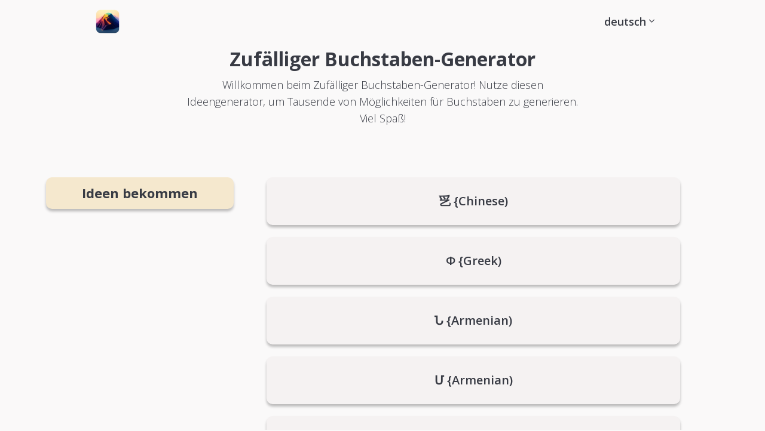

--- FILE ---
content_type: text/html; charset=utf-8
request_url: https://randomnamegenerators.com/de/zufalliger-buchstaben-generator/
body_size: 5807
content:


  
    
    




<!DOCTYPE html>
<html lang="de">
  <head>
    <meta charset="UTF-8">
    <meta name="viewport" content="width=device-width, initial-scale=1.0">

    <!-- Meta tags -->
    <title>Zufälliger Buchstaben-Generator | Erstelle deinen zufälligen Buchstaben | Namensgeneratoren</title>
    <meta name="description" content="Entdecke Tausende von Buchstaben. Steig gleich ein und fang an, fremde Namen zu erzeugen.">
    <link rel="canonical" href="https://randomnamegenerators.com/de/zufalliger-buchstaben-generator/">

    <!-- Style tags -->
    <link rel="stylesheet" href="https://fonts.googleapis.com/css?family=Open+Sans:300,600,700|Philosopher:700&display=swap" media="print" onload="this.media='all'">
    <link rel="stylesheet" href="/assets/style.css">

    <!-- App icons -->
    <link id="favicon" rel="shortcut icon" href="https://cdn.glitch.global/d5eed50a-a4e9-48a6-8b5e-53947ae985df/favicon-32x32.png" type="image/x-icon">
    <link rel="icon" href="https://cdn.glitch.global/d5eed50a-a4e9-48a6-8b5e-53947ae985df/favicon-32x32.png" sizes="32x32">
    <link rel="icon" href="https://cdn.glitch.global/d5eed50a-a4e9-48a6-8b5e-53947ae985df/android-chrome-192x192.png" sizes="192x192">
    <link rel="icon" href="https://cdn.glitch.global/d5eed50a-a4e9-48a6-8b5e-53947ae985df/android-chrome-512x512.png" sizes="512x512">
    <link rel="apple-touch-icon" href="https://cdn.glitch.global/d5eed50a-a4e9-48a6-8b5e-53947ae985df/apple-touch-icon.png" sizes="180x180">
    <meta name="msapplication-TileColor" content="#ffffff">
    <meta name="msapplication-TileImage" content="https://cdn.glitch.global/d5eed50a-a4e9-48a6-8b5e-53947ae985df/android-chrome-192x192.png">

    <link rel="alternate" hreflang="x-default" href="https://randomnamegenerators.com/random-letter-generator/"<link rel="alternate" hreflang="en" href="https://randomnamegenerators.com/random-letter-generator/"><link rel="alternate" hreflang="de" href="https://randomnamegenerators.com/de/zufalliger-buchstaben-generator/"><link rel="alternate" hreflang="es" href="https://randomnamegenerators.com/es/generador-de-letras-al-azar/"><link rel="alternate" hreflang="fr" href="https://randomnamegenerators.com/fr/generateur-de-lettres-aleatoires/">

    <script defer src="https://cdn.jsdelivr.net/npm/vue@2.6.12"></script>
    <script defer src="/assets/js/scripts-v2.js?v=657061"></script>
    <script async data-cfasync="false" src="https://cdn.snigelweb.com/adengine/randomnamegenerators.com/loader.js" type="text/javascript"></script>

  </head>
  <body><style>#intro:before { background-image: url(''); }</style>
    <script>
      var generator = 'random-letter-generator';
      var type = 'single';
    </script><div id="app">

    <div id="main-nav">
      <nav>
        <div class="menu-left">
          <a href="/de/"><img src="https://cdn.glitch.global/d5eed50a-a4e9-48a6-8b5e-53947ae985df/logo-rng.png"></a>
        </div>
        
        <span class="icon-bars" @click="showMenu = !showMenu"></span>

        <div class="menu-right" :class="{ show: showMenu }">
          <span class="icon-times" @click="showMenu = !showMenu"></span>
          <ul>
            <li class="has-sub-menu">
              <a href="/de/zufalliger-buchstaben-generator/">deutsch <i class="icon-angle-down no-mobile-inline"></i></a>
              <ul class="sub-menu">
                <li><a lang="en" href="/random-letter-generator/">english</a></li><li><a lang="es" href="/es/generador-de-letras-al-azar/">español</a></li><li><a lang="fr" href="/fr/generateur-de-lettres-aleatoires/">français</a></li>
              </ul>
            </li>
          </ul>
        </div>
      </nav>
    </div>

    <main>

<section id="intro">
  <div class="inner intro-grid p">
      <h1>Zufälliger Buchstaben-Generator</h1>
  
      <div class="intro-text">
        <p>Willkommen beim Zufälliger Buchstaben-Generator! Nutze diesen Ideengenerator, um Tausende von Möglichkeiten für Buchstaben zu generieren. Viel Spaß!</p>
      </div>
  </div>
</section>

<section id="results" class="p">

  <div class="left">
    
    <button role="button" class="btn text-center" @click="generateIdeas(null, $event)">Ideen bekommen</button>
    
    <div class="flash-container rect-flash no-mobile">
  <div id="incontent_05" class="oompaloompa" data-unit="14531"></div>
</div>
  </div>
  
  <div class="right">
    <div class="current">
      <ul class="cards" v-if="loading">
  <li class="card full"><span>...</span></li>
  <li class="card full"><span>...</span></li>
  <li class="card full"><span>...</span></li>
  <li class="card full"><span>...</span></li>
  <li class="card full"><span>...</span></li>
</ul>

<ul class="cards hide" :class="{ show: init }" v-if="!loading">
  <li v-for="idea in result"class="card hide full" :class="{ show: init }">
    <span>
      <i v-if="idea.gender === 'male'" class="fas fa-mars"></i> 
      <i v-if="idea.gender === 'female'" class="fas fa-venus"></i> 
      <% idea.name %>
    </span>
  </li>  
</ul>
    </div>
  </div>
</section>

<div class="flash-container variable-flash">
  <div id="incontent_01" class="oompaloompa" data-unit="14191"></div>
</div>

<section class="related p cv">
  <h2 class="text-center">Entdecke mehr</h2>
  <ul class="related-posts mts">
    <li><a href="/de/buchtitel-generator/"><span>Buchtitel-Generator</span></a></li><li><a href="/de/zufallsgenerator-fur-satze/"><span>Zufallsgenerator für Sätze</span></a></li><li><a href="/de/bandnamen-generator/"><span>Bandnamen-Generator</span></a></li><li><a href="/de/team-namen-generator/"><span>Team-Namen-Generator</span></a></li><li><a href="/de/star-wars-namensgenerator/"><span>Star Wars Namensgenerator</span></a></li><li><a href="/de/hundenamen-generator/"><span>Hundenamen-Generator</span></a></li><li><a href="/de/zwerg-namen-generator/"><span>Zwerg-Namen-Generator</span></a></li><li><a href="/de/stadtname-generator/"><span>Stadtname-Generator</span></a></li><li><a href="/de/stadtname-generator-2/"><span>Stadtname-Generator</span></a></li><li><a href="/de/zufalliger-buchstaben-generator/"><span>Zufälliger Buchstaben-Generator</span></a></li><li><a href="/de/damonischer-namensgenerator/"><span>Dämonischer Namensgenerator</span></a></li><li><a href="/de/zufalls-passwort-generator/"><span>Zufalls-Passwort-Generator</span></a></li><li><a href="/de/zufallsfrage-generator/"><span>Zufallsfrage-Generator</span></a></li><li><a href="/de/anime-namen-generator/"><span>Anime-Namen-Generator</span></a></li><li><a href="/de/stripper-namensgenerator/"><span>Stripper-Namensgenerator</span></a></li><li><a href="/de/superkrafte-generator/"><span>Superkräfte-Generator</span></a></li><li><a href="/de/piratennamen-generator/"><span>Piratennamen-Generator</span></a></li><li><a href="/de/planetennamen-generator/"><span>Planetennamen-Generator</span></a></li><li><a href="/de/gamertag-generator/"><span>Gamertag-Generator</span></a></li><li><a href="/de/konigreich-namensgenerator/"><span>Königreich Namensgenerator</span></a></li><li><a href="/de/insel-namen-generator/"><span>Insel-Namen-Generator</span></a></li><li><a href="/de/drachennamen-generator/"><span>Drachennamen-Generator</span></a></li><li><a href="/de/zufallsobjekt-generator/"><span>Zufallsobjekt-Generator</span></a></li><li><a href="/de/spitzname-generator/"><span>Spitzname-Generator</span></a></li><li><a href="/de/schreibaufforderung-generator/"><span>Schreibaufforderung Generator</span></a></li><li><a href="/de/zufallsdatum-generator/"><span>Zufallsdatum-Generator</span></a></li><li><a href="/de/markennamen-generator/"><span>Markennamen-Generator</span></a></li><li><a href="/de/benutzername-generator/"><span>Benutzername-Generator</span></a></li><li><a href="/de/elfen-namen-generator/"><span>Elfen-Namen-Generator</span></a></li><li><a href="/de/madchennamen-generator/"><span>Mädchennamen-Generator</span></a></li><li><a href="/de/pictionary-wortgenerator/"><span>Pictionary Wortgenerator</span></a></li><li><a href="/de/rap-namen-generator/"><span>Rap-Namen-Generator</span></a></li><li><a href="/de/charakter-namen-generator/"><span>Charakter-Namen-Generator</span></a></li><li><a href="/de/jungennamen-generator/"><span>Jungennamen-Generator</span></a></li><li><a href="/de/falscher-name-generator/"><span>Falscher Name-Generator</span></a></li><li><a href="/de/superhelden-namensgenerator/"><span>Superhelden-Namensgenerator</span></a></li><li><a href="/de/landernamen-generator/"><span>Ländernamen-Generator</span></a></li><li><a href="/de/generator-fur-lustige-namen/"><span>Generator für lustige Namen</span></a></li><li><a href="/de/koreanischer-namensgenerator/"><span>Koreanischer Namensgenerator</span></a></li><li><a href="/de/japanischer-namensgenerator/"><span>Japanischer Namensgenerator</span></a></li><li><a href="/de/restaurant-namensgenerator/"><span>Restaurant-Namensgenerator</span></a></li><li><a href="/de/dunkelelf-namensgenerator/"><span>Dunkelelf Namensgenerator</span></a></li><li><a href="/de/bandennamen-generator/"><span>Bandennamen-Generator</span></a></li><li><a href="/de/zauberer-namensgenerator/"><span>Zauberer-Namensgenerator</span></a></li><li><a href="/de/wrestler-namensgenerator/"><span>Wrestler Namensgenerator</span></a></li><li><a href="/de/roboter-namensgenerator/"><span>Roboter-Namensgenerator</span></a></li><li><a href="/de/zufallsgenerator-fur-phrasen/"><span>Zufallsgenerator für Phrasen</span></a></li><li><a href="/de/vampir-namensgenerator/"><span>Vampir-Namensgenerator</span></a></li><li><a href="/de/schurken-namensgenerator/"><span>Schurken-Namensgenerator</span></a></li><li><a href="/de/goblin-namensgenerator/"><span>Goblin-Namensgenerator</span></a></li><li><a href="/de/songtitel-generator/"><span>Songtitel-Generator</span></a></li><li><a href="/de/laden-namensgenerator/"><span>Laden-Namensgenerator</span></a></li><li><a href="/de/themen-generator/"><span>Themen-Generator</span></a></li><li><a href="/de/harry-potter-namensgenerator/"><span>Harry Potter Namensgenerator</span></a></li><li><a href="/de/fantasy-football-team-namensgenerator/"><span>Fantasy Football Team Namensgenerator</span></a></li><li><a href="/de/titelgenerator-fur-geschichten/"><span>Titelgenerator für Geschichten</span></a></li><li><a href="/de/pferde-namen-generator/"><span>Pferde-Namen-Generator</span></a></li><li><a href="/de/dj-namensgenerator/"><span>DJ-Namensgenerator</span></a></li><li><a href="/de/gott-namen-generator/"><span>Gott-Namen-Generator</span></a></li><li><a href="/de/taverne-namensgenerator/"><span>Taverne Namensgenerator</span></a></li><li><a href="/de/chinesischer-namensgenerator/"><span>Chinesischer Namensgenerator</span></a></li><li><a href="/de/nord-namensgenerator/"><span>Nord Namensgenerator</span></a></li><li><a href="/de/argonischer-namensgenerator/"><span>Argonischer Namensgenerator</span></a></li><li><a href="/de/katzen-namen-generator/"><span>Katzen-Namen-Generator</span></a></li><li><a href="/de/pokemon-namen-generator/"><span>Pokemon-Namen-Generator</span></a></li><li><a href="/de/bauernhof-namensgenerator/"><span>Bauernhof-Namensgenerator</span></a></li><li><a href="/de/jedi-namen-generator/"><span>Jedi-Namen-Generator</span></a></li><li><a href="/de/tabaxi-namensgenerator/"><span>Tabaxi Namensgenerator</span></a></li><li><a href="/de/drag-queen-namensgenerator/"><span>Drag Queen Namensgenerator</span></a></li><li><a href="/de/auto-namen-generator/"><span>Auto-Namen-Generator</span></a></li><li><a href="/de/haustier-namensgenerator/"><span>Haustier-Namensgenerator</span></a></li><li><a href="/de/cowboy-namensgenerator/"><span>Cowboy-Namensgenerator</span></a></li><li><a href="/de/bretonischer-namensgenerator/"><span>Bretonischer Namensgenerator</span></a></li><li><a href="/de/khajiit-namensgenerator/"><span>Khajiit Namensgenerator</span></a></li><li><a href="/de/wolf-namensgenerator/"><span>Wolf Namensgenerator</span></a></li><li><a href="/de/deutscher-namensgenerator/"><span>Deutscher Namensgenerator</span></a></li><li><a href="/de/halb-elf-namensgenerator/"><span>Halb-Elf Namensgenerator</span></a></li><li><a href="/de/code-namen-generator/"><span>Code-Namen-Generator</span></a></li><li><a href="/de/italienischer-namensgenerator/"><span>Italienischer Namensgenerator</span></a></li><li><a href="/de/mittelalterlicher-namensgenerator/"><span>Mittelalterlicher Namensgenerator</span></a></li><li><a href="/de/zitat-generator/"><span>Zitat-Generator</span></a></li><li><a href="/de/indianer-namensgenerator/"><span>Indianer-Namensgenerator</span></a></li><li><a href="/de/halbling-namensgenerator/"><span>Halbling-Namensgenerator</span></a></li><li><a href="/de/stift-namen-generator/"><span>Stift-Namen-Generator</span></a></li><li><a href="/de/mlp-namensgenerator/"><span>MLP-Namensgenerator</span></a></li><li><a href="/de/krieger-namensgenerator/"><span>Krieger Namensgenerator</span></a></li><li><a href="/de/sith-namensgenerator/"><span>Sith-Namensgenerator</span></a></li><li><a href="/de/zufallsgenerator-fur-adressen/"><span>Zufallsgenerator für Adressen</span></a></li><li><a href="/de/naga-namensgenerator-magic-the-gathering/"><span>Naga Namensgenerator (Magic: The Gathering)</span></a></li><li><a href="/de/dojutsu-namensgenerator-naruto/"><span>Dojutsu-Namensgenerator (Naruto)</span></a></li><li><a href="/de/hozen-namensgenerator-world-of-warcraft/"><span>Hozen-Namensgenerator (World of Warcraft)</span></a></li><li><a href="/de/barde-namensgenerator/"><span>Barde Namensgenerator</span></a></li><li><a href="/de/altdeutscher-namensgenerator/"><span>Altdeutscher Namensgenerator</span></a></li><li><a href="/de/osterreichischer-namensgenerator/"><span>Österreichischer Namensgenerator</span></a></li><li><a href="/de/kyrianischer-namensgenerator-world-of-warcraft/"><span>Kyrianischer Namensgenerator (World Of Warcraft)</span></a></li><li><a href="/de/wo-w-menschlicher-namensgenerator/"><span>WoW Menschlicher Namensgenerator</span></a></li><li><a href="/de/thaylen-namensgenerator-die-sturmlicht-chroniken/"><span>Thaylen Namensgenerator (Die Sturmlicht-Chroniken)</span></a></li><li><a href="/de/maiar-namensgenerator-herr-der-ringe/"><span>Maiar-Namensgenerator (Herr der Ringe)</span></a></li><li><a href="/de/hintergrundprompt-generator-attack-on-titan/"><span>Hintergrundprompt-Generator (Attack on Titan)</span></a></li><li><a href="/de/nightborne-namensgenerator-world-of-warcraft/"><span>Nightborne Namensgenerator (World Of Warcraft)</span></a></li><li><a href="/de/weihnachtselfen-namensgenerator/"><span>Weihnachtselfen-Namensgenerator</span></a></li><li><a href="/de/nilfgaardischer-namensgenerator-the-witcher/"><span>Nilfgaardischer Namensgenerator (The Witcher)</span></a></li><li><a href="/de/tsaesci-namensgenerator/"><span>Tsaesci Namensgenerator</span></a></li><li><a href="/de/puritanischer-namensgenerator/"><span>Puritanischer Namensgenerator</span></a></li><li><a href="/de/gurtel-namen-generator/"><span>Gürtel-Namen-Generator</span></a></li><li><a href="/de/kalashtar-namensgenerator/"><span>Kalashtar Namensgenerator</span></a></li><li><a href="/de/klingonischer-namensgenerator-star-trek/"><span>Klingonischer Namensgenerator (Star Trek)</span></a></li><li><a href="/de/zufalliger-legenden-generator/"><span>Zufälliger Legenden-Generator</span></a></li><li><a href="/de/stern-namen-generator-chroniken-von-narnia/"><span>Stern-Namen-Generator (Chroniken von Narnia)</span></a></li><li><a href="/de/gewehr-namensgenerator/"><span>Gewehr-Namensgenerator</span></a></li><li><a href="/de/minotaurus-namensgenerator-die-chroniken-von-narnia/"><span>Minotaurus-Namensgenerator (Die Chroniken von Narnia)</span></a></li><li><a href="/de/raubvogel-namensgenerator-fur-haustiere/"><span>Raubvogel-Namensgenerator für Haustiere</span></a></li><li><a href="/de/tenakth-stammes-namensgenerator-horizon-forbidden-west/"><span>Tenakth Stammes Namensgenerator (Horizon Forbidden West)</span></a></li><li><a href="/de/bier-namen-generator/"><span>Bier-Namen-Generator</span></a></li><li><a href="/de/stammesname-generator-2/"><span>Stammesname-Generator</span></a></li><li><a href="/de/adeliger-namensgenerator-mistborn/"><span>Adeliger Namensgenerator (Mistborn)</span></a></li><li><a href="/de/kobold-namensgenerator-harry-potter/"><span>Kobold-Namensgenerator (Harry Potter)</span></a></li><li><a href="/de/aranischer-namensgenerator-das-dunkle-auge/"><span>Aranischer Namensgenerator (Das dunkle Auge)</span></a></li><li><a href="/de/haitianischer-namensgenerator/"><span>Haitianischer Namensgenerator</span></a></li><li><a href="/de/tryhard-namensgenerator/"><span>Tryhard Namensgenerator</span></a></li>
  </ul>

</section>

<div class="flash-container variable-flash">
  <div id="incontent_02" class="oompaloompa" data-unit="14192"></div>
</div>

<section class="content restrict cv">
    <h2>So viele Ideen, aber kann ich den Buchstaben kostenlos nutzen?</h2>
    <p>
      Alle zufälligen Buchstaben, die mit diesem Tool erstellt werden, können zu 100 % frei verwendet werden, ohne dass du sie erwähnen musst (obwohl wir uns über einen gelegentlichen Hinweis freuen). Sei aber ein bisschen vorsichtig, denn es besteht immer die Möglichkeit, dass eine Idee bereits jemand anderem gehört.
    </p>
    <h2>Gibt es eine Grenze, wie viel ich mit diesem zufälligen Zufälliger Buchstaben-Generator erzeugen kann?</h2>
    <p>
      Es gibt Tausende von Buchstaben in diesem Zufälliger Buchstaben-Generator, also brauchst du dir keine Sorgen zu machen, dass wir bald keine mehr haben. Hab einfach Spaß damit.
    </p>
    <p>Noch mehr Ideen und zusätzliche Möglichkeiten findest du im <a href="https://thestoryshack.com/de/generatoren/zufalliger-buchstaben-generator/">Zufälliger Buchstaben-Generator</a> auf The Story Shack.</p>

    
      <h2>Entdecke einige Buchstaben</h2>
      
      <ul>
        
          <li>شِين {Arabic)</li>
        
          <li>Հ {Armenian)</li>
        
          <li>㐴 {Chinese)</li>
        
          <li>Μ {Greek)</li>
        
          <li>㑌 {Chinese)</li>
        
          <li>ך {Hebrew)</li>
        
          <li>Ε {Greek)</li>
        
          <li>p {Latin)</li>
        
          <li>㑄 {Chinese)</li>
        
          <li>Ь {Russian)</li>
        
      </ul>
    
</section>

    <div id="entry-modal" class="fadein" :class="{ 'active': modalActive }" v-if="modalActive">
  <div class="inner text">
    <span class="icon-times close" @click="modalActive = false" data-cabin-event="Modal | Closed"></span>

    <div class="left">
      <img src="https://cdn.glitch.global/6eadd9ec-4e21-4faa-a45b-904e781c8089/kofi-logo.png">

      <h2>Keine Werbung, grün und datenschutzorientiert</h2>
  
      <div class="description">
        <p>Diese Seite zeigt keine Werbung, wird mit erneuerbarer Energie betrieben und respektiert vollständig deine Privatsphäre. Der einzige Weg, wie sie verdient, ist durch Spenden.</p><p>Würdest du mit einer kleinen Spende unterstützen?</p><h3>Unterstützer genießen sofortige Vorteile</h3><p>Du erhältst auch Zugang zu einem verbesserten Erlebnis auf meiner anderen Website <a href="https://thestoryshack.com/" target="blank">thestoryshack.com</a>, das einen werbefreien Ansatz, unbegrenzten Zugriff auf alle aktuellen Tools und DRM-freie Kunstwerke enthält.</p><p>Danke!<br>- Martin</p><p class="fineprint"><a href="https://ko-fi.com/martinhooijmans" target="_blank">Weitere Informationen findest du auf meiner Ko-fi-Seite <span class="icon-angle-right"></span></a></p>
      </div>
    </div>
    
    <div class="right">
      <iframe id='kofiframe' src='https://ko-fi.com/martinhooijmans/?hidefeed=true&widget=true&embed=true&preview=true' style='border:none;width:100%;padding:4px;background:#f9f9f9;' height='712' title='martinhooijmans'></iframe>
    </div>
  </div>
</div>
    </main>
  </div>
  <hr>
  <footer class="p">
    <ul id="footer-list">
      <li><a href="/de/zufallsgenerator-fur-worter/">Zufallsgenerator für Wörter</a></li><li><a href="/de/benutzername-generator/">Benutzername-Generator</a></li><li><a href="/de/zufalls-passwort-generator/">Zufalls-Passwort-Generator</a></li><li><a href="/de/rap-namen-generator/">Rap-Namen-Generator</a></li><li><a href="/de/nachname-generator/">Nachname-Generator</a></li><li><a href="/de/falscher-name-generator/">Falscher Name-Generator</a></li><li><a href="/de/gamertag-generator/">Gamertag-Generator</a></li><li><a href="/de/schiffsname-generator/">Schiffsname-Generator</a></li><li><a href="/de/wu-tang-namensgenerator/">Wu Tang Namensgenerator</a></li><li><a href="/de/babynamen-generator/">Babynamen-Generator</a></li><li><a href="/de/zufalliger-buchstaben-generator/">Zufälliger Buchstaben-Generator</a></li><li><a href="/de/firmennamen-generator/">Firmennamen-Generator</a></li><li><a href="/de/spitzname-generator/">Spitzname-Generator</a></li><li><a href="/de/bandnamen-generator/">Bandnamen-Generator</a></li><li><a href="/de/elfen-namen-generator/">Elfen-Namen-Generator</a></li><li><a href="/de/star-wars-namensgenerator/">Star Wars Namensgenerator</a></li><li><a href="/de/japanischer-namensgenerator/">Japanischer Namensgenerator</a></li><li><a href="/de/team-namen-generator/">Team-Namen-Generator</a></li><li><a href="/de/charakter-namen-generator/">Charakter-Namen-Generator</a></li><li><a href="/de/pictionary-wortgenerator/">Pictionary Wortgenerator</a></li><li><a href="/de/insel-namen-generator/">Insel-Namen-Generator</a></li><li><a href="/de/markennamen-generator/">Markennamen-Generator</a></li><li><a href="/de/krieger-katze-namensgenerator/">Krieger-Katze Namensgenerator</a></li><li><a href="/de/clan-namen-generator/">Clan-Namen-Generator</a></li><li><a href="/de/superhelden-namensgenerator/">Superhelden-Namensgenerator</a></li>
      <li><a href="/privacy-policy/">Privacy policy</a></li>
    </ul>

    <section id="alphabet" class="nav-width">
      <ul>
        
          <li><a href="/de/a/">A</a></li>
        
          <li><a href="/de/b/">B</a></li>
        
          <li><a href="/de/c/">C</a></li>
        
          <li><a href="/de/d/">D</a></li>
        
          <li><a href="/de/e/">E</a></li>
        
          <li><a href="/de/f/">F</a></li>
        
          <li><a href="/de/g/">G</a></li>
        
          <li><a href="/de/h/">H</a></li>
        
          <li><a href="/de/i/">I</a></li>
        
          <li><a href="/de/j/">J</a></li>
        
          <li><a href="/de/k/">K</a></li>
        
          <li><a href="/de/l/">L</a></li>
        
          <li><a href="/de/m/">M</a></li>
        
          <li><a href="/de/n/">N</a></li>
        
          <li><a href="/de/o/">O</a></li>
        
          <li><a href="/de/p/">P</a></li>
        
          <li><a href="/de/q/">Q</a></li>
        
          <li><a href="/de/r/">R</a></li>
        
          <li><a href="/de/s/">S</a></li>
        
          <li><a href="/de/t/">T</a></li>
        
          <li><a href="/de/u/">U</a></li>
        
          <li><a href="/de/v/">V</a></li>
        
          <li><a href="/de/w/">W</a></li>
        
          <li><a href="/de/x/">X</a></li>
        
          <li><a href="/de/y/">Y</a></li>
        
          <li><a href="/de/z/">Z</a></li>
        
      </ul>
    </section>
  </footer>

  <div id="outstream" class="oompaloompa" data-unit="14188"></div>
  <div id="adhesion_bottom_leader" class="oompaloompa" data-unit="14189"></div>
  
  <script async defer src="https://cabin.randomnamegenerators.com/hello.js"></script>
  <!--<script async src="https://pagead2.googlesyndication.com/pagead/js/adsbygoogle.js?client=ca-pub-6749924041210855"
     crossorigin="anonymous"></script>
  <script async src="https://fundingchoicesmessages.google.com/i/pub-6749924041210855?ers=1" nonce="gKl-DZxg6EPE3spxFgmrYQ"></script><script nonce="gKl-DZxg6EPE3spxFgmrYQ">(function() {function signalGooglefcPresent() {if (!window.frames['googlefcPresent']) {if (document.body) {const iframe = document.createElement('iframe'); iframe.style = 'width: 0; height: 0; border: none; z-index: -1000; left: -1000px; top: -1000px;'; iframe.style.display = 'none'; iframe.name = 'googlefcPresent'; document.body.appendChild(iframe);} else {setTimeout(signalGooglefcPresent, 0);}}}signalGooglefcPresent();})();</script>-->

  <script defer src="https://static.cloudflareinsights.com/beacon.min.js/vcd15cbe7772f49c399c6a5babf22c1241717689176015" integrity="sha512-ZpsOmlRQV6y907TI0dKBHq9Md29nnaEIPlkf84rnaERnq6zvWvPUqr2ft8M1aS28oN72PdrCzSjY4U6VaAw1EQ==" data-cf-beacon='{"version":"2024.11.0","token":"b15bf857ba674c8c95ba884b82a53d08","r":1,"server_timing":{"name":{"cfCacheStatus":true,"cfEdge":true,"cfExtPri":true,"cfL4":true,"cfOrigin":true,"cfSpeedBrain":true},"location_startswith":null}}' crossorigin="anonymous"></script>
</body>
</html>

--- FILE ---
content_type: text/css; charset=utf-8
request_url: https://randomnamegenerators.com/assets/style.css
body_size: 2101
content:
*,*::before,*::after{box-sizing:border-box}ul[class],ol[class]{padding:0}body,h1,h2,h3,h4,p,ul[class],ol[class],li,figure,figcaption,blockquote,dl,dd{margin:0}body{min-height:100vh;scroll-behavior:smooth;text-rendering:optimizeSpeed;line-height:1.5}ul[class],ol[class]{list-style:none}a:not([class]){text-decoration-skip-ink:auto}img{max-width:100%;display:block}article>*+*{margin-top:1em}input,button,textarea,select{font:inherit}@media(prefers-reduced-motion: reduce){*{animation-duration:.01ms !important;animation-iteration-count:1 !important;transition-duration:.01ms !important;scroll-behavior:auto !important}}html{box-sizing:border-box;background:#faf9f9}#intro,.restrict{padding-top:80px;padding-bottom:20px}.p{padding-left:20px;padding-right:20px}.content{padding-top:20px;padding-left:20px;padding-right:20px}.restrict{max-width:960px;margin:0 auto}.restrict h1{padding-top:20px}.mt{margin-top:20px}.mbl{margin-bottom:40px}#main-nav{width:100%;padding:15px 20px;position:absolute;z-index:99}@media screen and (min-width: 960px){#main-nav{padding:0 20px}}#main-nav nav{max-width:960px;margin:0 auto;overflow:auto;display:grid;grid-template-columns:auto auto auto;white-space:nowrap}@media screen and (min-width: 600px){#main-nav nav{grid-template-columns:auto min-content min-content}}#main-nav nav .menu-left{place-self:center start}#main-nav nav .menu-left .icon-bars{color:#383b44;font-size:26px;position:absolute;margin-top:15px;cursor:pointer}@media screen and (min-width: 960px){#main-nav nav .menu-left .icon-bars{display:none}}#main-nav nav .menu-left a{display:block;width:40px;margin:0 auto;text-align:center}#main-nav nav .menu-left a img{display:inline}#main-nav nav .support{place-self:center end;padding:5px 10px;margin-bottom:5px;background:#47a557;color:#fff;border-radius:10px;font-weight:600;cursor:pointer}#main-nav nav .support:hover{background:#358543}#main-nav nav .icon-bars{font-size:32px;color:#383b44;position:absolute;right:25px;top:22px}@media screen and (min-width: 960px){#main-nav nav .icon-bars{display:none}}#main-nav nav .support{font-size:18px}@media screen and (max-width: 960px){#main-nav nav .menu-right{position:fixed;top:0;left:-350px;height:100vh;width:300px;background:#faf9f9;box-shadow:#4d4d4d 2px 2px 10px;transition:left .3s ease-in-out}}#main-nav nav .menu-right{place-self:center end}#main-nav nav .menu-right ul{list-style-type:none;margin-top:50px}#main-nav nav .menu-right ul li{margin:0 0 15px 0}#main-nav nav .menu-right .has-sub-menu{position:relative}#main-nav nav .menu-right .has-sub-menu:hover .sub-menu{display:block}#main-nav nav .menu-right .sub-menu{display:block;margin-top:20px}@media screen and (min-width: 960px){#main-nav nav .menu-right .sub-menu{display:none;position:fixed;margin-left:-40px;background:#faf9f9;border-radius:10px;margin-top:10px}#main-nav nav .menu-right .sub-menu li{display:block;text-align:center}#main-nav nav .menu-right .sub-menu a{color:#383b44}#main-nav nav .menu-right .sub-menu a:hover{color:#383b44}}#main-nav nav .menu-right.show{left:0}#main-nav nav .menu-right .icon-times{position:absolute;top:20px;right:30px;font-size:30px;cursor:pointer}@media screen and (min-width: 960px){#main-nav nav .menu-right{float:right}#main-nav nav .menu-right ul{padding:0;margin-top:13px}#main-nav nav .menu-right ul li{display:inline-block;margin:0 15px;padding:10px}#main-nav nav .menu-right ul li a{color:#383b44;transition:none}#main-nav nav .menu-right ul li a:hover{color:#383b44}#main-nav nav .menu-right .icon-times{display:none}}footer{padding:10px 20px;font-size:16px}footer ul{list-style-type:none;padding:0}footer ul li{display:block}#footer-list{columns:1;max-width:1200px;margin:0 auto;text-align:center}#footer-list li{margin-bottom:10px}@media screen and (min-width: 600px){#footer-list{columns:4;text-align:left}}#alphabet{display:block}#alphabet ul{text-align:center}#alphabet li{display:inline-block;margin:10px}@font-face{font-family:"icomoon";src:url("fonts/icomoon.eot?ar3awr");src:url("fonts/icomoon.eot?ar3awr#iefix") format("embedded-opentype"),url("fonts/icomoon.ttf?ar3awr") format("truetype"),url("fonts/icomoon.woff?ar3awr") format("woff"),url("fonts/icomoon.svg?ar3awr#icomoon") format("svg");font-weight:normal;font-style:normal;font-display:block}[class^=icon-],[class*=" icon-"]{font-family:"icomoon" !important;speak:never;font-style:normal;font-weight:normal;font-variant:normal;text-transform:none;line-height:1;-webkit-font-smoothing:antialiased;-moz-osx-font-smoothing:grayscale}.icon-leaf:before{content:""}.icon-times:before{content:""}.icon-angle-down:before{content:""}.icon-bars:before{content:""}.icon-angle-up:before{content:""}.icon-angle-right:before{content:""}body{font-family:"Open Sans",sans-serif;font-size:18px;color:#383b44}p{line-height:1.6;margin-bottom:20px}h1,h2,h3,h4,h5,h6{margin-bottom:10px;line-height:1.2}h1{font-size:32px}h2{font-size:26px}h3{font-size:22px}h4,h5,h6{font-size:18px}a{color:#252c2b;text-decoration:none;font-weight:600;transition:.5s all ease-in-out}a:hover{color:#3c4846}.breadcrumbs{font-size:12px;font-weight:300;margin-left:3px}.breadcrumbs a{color:inherit}.btn{display:block;border:none;font-size:22px;border-radius:10px;padding:10px 20px;width:90%;font-weight:800;margin:15px auto 10px auto;cursor:pointer;box-shadow:0px 4px 4px rgba(0,0,0,.25);color:#383b44;background:#f5e8ce}.btn:active{box-shadow:0px 4px 4px rgba(0,0,0,.5)}.btn:hover{color:#383b44}.text-center{text-align:center}.hide{display:none}.show{display:block}.mobile-only{display:block}@media screen and (min-width: 960px){.mobile-only{display:none}}.no-mobile{display:none}@media screen and (min-width: 960px){.no-mobile{display:block}}.no-mobile-inline{display:none}@media screen and (min-width: 960px){.no-mobile-inline{display:inline}}.cv{content-visibility:auto}.fade-in{animation:fadeIn .5s ease-in-out forwards;opacity:0}@keyframes fadeIn{0%{opacity:0}100%{opacity:1}}.pointer{cursor:pointer}.clear{clear:both}.flash-container{position:relative;text-align:center;width:100%;margin-top:20px}.rect-flash{min-height:290px}.horizontal-flash{min-height:60px}@media screen and (min-width: 600px){.horizontal-flash{min-height:130px}}.variable-flash{min-height:270px}#entry-modal{width:100%;height:100%;background:linear-gradient(0deg, rgba(0, 0, 0, 0.4), rgba(0, 0, 0, 0.4));display:none;position:fixed;top:0;left:0;z-index:999999;padding:10px}#entry-modal.active{display:grid}@media screen and (min-width: 380px){#entry-modal{padding:20px}}#entry-modal .inner{min-width:300px;max-width:95%;min-height:100px;padding:25px 15px;border-radius:10px;box-shadow:2px 2px 5px #4d4d4d;background:#fff;position:relative;overflow-y:auto;text-align:center;display:grid;grid-template-columns:auto;text-align:left}@media screen and (min-width: 600px){#entry-modal .inner{place-self:center;min-width:700px;max-width:850px;height:fit-content;padding:60px 30px 20px 30px;grid-template-columns:50% 50%}}#entry-modal .inner .left{padding-left:10px;padding-right:10px}#entry-modal .inner img{max-width:180px;margin-bottom:20px}#entry-modal .inner p{font-size:16px;line-height:1.3;margin-bottom:10px;font-weight:400}@media screen and (min-width: 380px){#entry-modal .inner p{font-size:20px;margin-bottom:20px}}#entry-modal .inner .fineprint{font-size:16px;margin-top:10px;margin-bottom:0}#entry-modal .inner .fineprint .icon-angle-right{display:inline-block;transform:translateY(2px)}#entry-modal .inner .close{position:absolute;right:30px;top:20px;font-size:30px;cursor:pointer}#entry-modal .inner .support{background-color:#5cb85c}#entry-modal .inner .support:hover{background-color:#499949}#intro{position:relative}#intro:before{content:" ";display:block;position:absolute;left:0;top:0;width:100%;height:100%;opacity:0;background-repeat:no-repeat;background-position:center;background-size:cover}@media screen and (min-width: 600px){#intro:before{opacity:.1;background-image:url("https://cdn.glitch.global/d5eed50a-a4e9-48a6-8b5e-53947ae985df/rng-hero.jpg")}}#intro .inner{max-width:700px;margin:0 auto;position:relative}#intro .intro-grid{text-align:center}#results{max-width:1200px;margin:30px auto;display:grid;grid-template-columns:auto;column-gap:20px}#results .right{max-width:728px;overflow:hidden}#results .current{min-height:100px;padding-top:5px;overflow:hidden}@media screen and (min-width: 600px){#results{grid-template-columns:30% auto}}.related{max-width:1200px;margin:20px auto 20px auto;overflow:auto;position:relative}.related ul{display:grid;grid-template-columns:100%}.related ul.collapsed{max-height:220px;overflow:hidden}.related ul.expanded{max-height:initial;overflow:auto}@media screen and (min-width: 600px){.related ul{grid-template-columns:30% 30% 30%;column-gap:20px}}.related ul li{display:inline-block;width:100%;margin:15px 0;text-align:center;padding:0 2px}.related ul li a{display:grid;grid-template-columns:auto;padding:10px;background:#faf9f9;font-size:16px;color:#383b44;border-radius:5px;box-shadow:0 4px 4px rgba(0,0,0,.25)}.related ul li a>*{place-self:center}.related ul li a:hover{filter:brightness(0.98)}.related h4{clear:both;padding:10px 0;cursor:pointer}.related-posts{margin-top:20px}.icons{display:block;float:left;width:100%;margin-left:35px;font-size:30px;margin-bottom:10px}.icons span{cursor:pointer}.icons span:active{animation:bob 1s ease-in-out}.support{color:#47a557;text-align:center;padding:5px 15px;width:fit-content;margin:5px auto;border-radius:10px;cursor:pointer;font-size:16px;font-weight:600;transition:.3s all ease-in-out}.support .icon-angle-right{transform:translateY(2px);display:inline-block}.support:hover{background:#358543;color:#fff}.fade{display:none}.fade.active{animation:fade 3s forwards;font-size:18px;display:inline-block;transform:translateY(-5px)}@keyframes bob{0%{transform:scale(1)}20%{transform:scale(0.8)}100%{transform:scale(1)}}@keyframes fade{0%{opacity:1}30%{opacity:1}100%{opacity:0}}.cards{padding:0}.card{width:100%;float:left;padding:10px 0;text-align:center}.card:first-of-type{clear:left}.card span{display:block;background:#f5f2f2;font-size:20px;margin:0 auto;padding:25px 20px;border-radius:10px;font-weight:600;box-shadow:0px 4px 4px rgba(0,0,0,.25)}.card.full span{width:95%}@media screen and (min-width: 600px){.card{width:33.3333333333%}.card.full{width:100%}}.dot-container{padding:8.5px 0}.dot-elastic{position:relative;margin:0 auto;width:10px;height:10px;border-radius:5px;background-color:#383b44;color:#383b44;animation:dot-elastic 1s infinite linear}.dot-elastic::before,.dot-elastic::after{content:"";display:inline-block;position:absolute;top:0}.dot-elastic::before{left:-15px;width:10px;height:10px;border-radius:5px;background-color:#383b44;color:#383b44;animation:dot-elastic-before 1s infinite linear}.dot-elastic::after{left:15px;width:10px;height:10px;border-radius:5px;background-color:#383b44;color:#383b44;animation:dot-elastic-after 1s infinite linear}@keyframes dot-elastic-before{0%{transform:scale(1, 1)}25%{transform:scale(1, 1.5)}50%{transform:scale(1, 0.67)}75%{transform:scale(1, 1)}100%{transform:scale(1, 1)}}@keyframes dot-elastic{0%{transform:scale(1, 1)}25%{transform:scale(1, 1)}50%{transform:scale(1, 1.5)}75%{transform:scale(1, 1)}100%{transform:scale(1, 1)}}@keyframes dot-elastic-after{0%{transform:scale(1, 1)}25%{transform:scale(1, 1)}50%{transform:scale(1, 0.67)}75%{transform:scale(1, 1.5)}100%{transform:scale(1, 1)}}/*# sourceMappingURL=style.css.map */


--- FILE ---
content_type: text/javascript; charset=utf-8
request_url: https://randomnamegenerators.com/assets/js/scripts-v2.js?v=657061
body_size: 180
content:
"use strict";var tool=new Vue({el:"#app",delimiters:["<%","%>"],data:{init:!1,result:[],loading:!0,expandAccordion:!1,showMore:!1,gender:null,clicks:0,modalActive:!1,showMenu:!1},methods:{generateIdeas:function generateIdeas(a,b){var c=this;if(this.loading=!0,this.result=[],this.init||(this.init=!0),b)if(3!==this.clicks||sessionStorage.getItem("reloaded"))b.preventDefault();else return sessionStorage.setItem("reloaded",!0),sessionStorage.setItem("scrollPosition".concat(generator.slug),window.scrollY||document.body.scrollTop||document.documentElement.scrollTop),void(a&&sessionStorage.setItem("toolGender",a));b&&b.preventDefault(),setTimeout(function(){b&&c.clicks++;var d;a?(d="https://cdn.randomnamegenerators.com/generators/".concat(generator,"/").concat(a,"?count=5"),c.gender=a):d="https://cdn.randomnamegenerators.com/generators/".concat(generator,"?count=5");var e=c;fetch(d).then(function(a){return a.json()}).then(function(a){return 1<a.data.length?a.data.forEach(function(a){var b=a.lastName?"".concat(a.name," ").concat(a.lastName):a.name;return e.result.push({name:b,gender:c.gender}),void console.log(e.result)}):e.result={name:a.data.name},void(c.loading=!1)})},800)},shuffle:function shuffle(a){for(var b,c,d=a.length;0!==d;)c=Math.floor(Math.random()*d),d-=1,b=a[d],a[d]=a[c],a[c]=b;return a}},mounted:function mounted(){if("undefined"!=typeof type){if(sessionStorage.getItem("scrollPosition".concat(generator.slug))&&window.scrollTo(0,sessionStorage.getItem("scrollPosition".concat(generator.slug))),"gender"===type){var d=sessionStorage.getItem("toolGender");this.generateIdeas(d?d:"male")}else this.generateIdeas();sessionStorage.getItem("prevResults".concat(generator.slug))&&(this.prevResults=JSON.parse(sessionStorage.getItem("prevResults".concat(generator.slug))))}for(var a=document.querySelectorAll(".oompaloompa"),b=[],c=0;c<a.length;c++)b.push(a[c].dataset.unit);window.snigelPubConf={adengine:{activeAdUnits:b}}}});